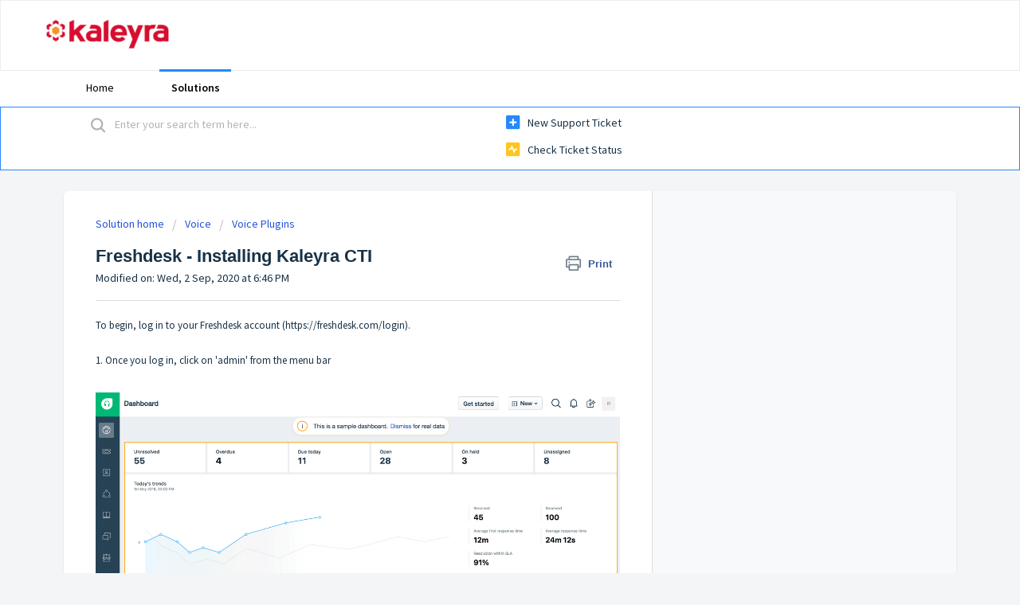

--- FILE ---
content_type: text/html; charset=utf-8
request_url: https://voicesupport.kaleyra.com/support/solutions/articles/3000092841-freshdesk-installing-kaleyra-cti
body_size: 9572
content:
<!DOCTYPE html>
       
        <!--[if lt IE 7]><html class="no-js ie6 dew-dsm-theme " lang="en" dir="ltr" data-date-format="non_us"><![endif]-->       
        <!--[if IE 7]><html class="no-js ie7 dew-dsm-theme " lang="en" dir="ltr" data-date-format="non_us"><![endif]-->       
        <!--[if IE 8]><html class="no-js ie8 dew-dsm-theme " lang="en" dir="ltr" data-date-format="non_us"><![endif]-->       
        <!--[if IE 9]><html class="no-js ie9 dew-dsm-theme " lang="en" dir="ltr" data-date-format="non_us"><![endif]-->       
        <!--[if IE 10]><html class="no-js ie10 dew-dsm-theme " lang="en" dir="ltr" data-date-format="non_us"><![endif]-->       
        <!--[if (gt IE 10)|!(IE)]><!--><html class="no-js  dew-dsm-theme " lang="en" dir="ltr" data-date-format="non_us"><!--<![endif]-->
	<head>
		
		<!-- Title for the page -->
<title> Installing Kaleyra CTI on Freshdesk  : Voice </title>

<!-- Meta information -->

      <meta charset="utf-8" />
      <meta http-equiv="X-UA-Compatible" content="IE=edge,chrome=1" />
      <meta name="description" content= "" />
      <meta name="author" content= "" />
       <meta property="og:title" content="Installing Kaleyra CTI on Freshdesk " />  <meta property="og:url" content="https://voicesupport.kaleyra.com/support/solutions/articles/3000092841-freshdesk-installing-kaleyra-cti" />  <meta property="og:description" content=" To begin, log in to your Freshdesk account (https://freshdesk.com/login).     1. Once you log in, click on &amp;#39;admin&amp;#39; from the menu bar          2. Click on &amp;#39;Apps&amp;#39; &amp;gt; &amp;#39;Custom Apps&amp;#39;                3. From &amp;#39;Apps&amp;#39; search for &amp;#39;Kaleyra Click-to-Call&amp;#39;     ..." />  <meta property="og:image" content="https://s3.amazonaws.com/cdn.freshdesk.com/data/helpdesk/attachments/production/3047333916/logo/tqsN78q_V8D7q2E95QM_aB2t7gJUyM6EUw.png?X-Amz-Algorithm=AWS4-HMAC-SHA256&amp;amp;X-Amz-Credential=AKIAS6FNSMY2XLZULJPI%2F20260119%2Fus-east-1%2Fs3%2Faws4_request&amp;amp;X-Amz-Date=20260119T124732Z&amp;amp;X-Amz-Expires=604800&amp;amp;X-Amz-SignedHeaders=host&amp;amp;X-Amz-Signature=72e105f12b1034a9f584c680c52f6d1d279d551dd0d7d912fc814642e0e1e44f" />  <meta property="og:site_name" content="Voice" />  <meta property="og:type" content="article" />  <meta name="twitter:title" content="Installing Kaleyra CTI on Freshdesk " />  <meta name="twitter:url" content="https://voicesupport.kaleyra.com/support/solutions/articles/3000092841-freshdesk-installing-kaleyra-cti" />  <meta name="twitter:description" content=" To begin, log in to your Freshdesk account (https://freshdesk.com/login).     1. Once you log in, click on &amp;#39;admin&amp;#39; from the menu bar          2. Click on &amp;#39;Apps&amp;#39; &amp;gt; &amp;#39;Custom Apps&amp;#39;                3. From &amp;#39;Apps&amp;#39; search for &amp;#39;Kaleyra Click-to-Call&amp;#39;     ..." />  <meta name="twitter:image" content="https://s3.amazonaws.com/cdn.freshdesk.com/data/helpdesk/attachments/production/3047333916/logo/tqsN78q_V8D7q2E95QM_aB2t7gJUyM6EUw.png?X-Amz-Algorithm=AWS4-HMAC-SHA256&amp;amp;X-Amz-Credential=AKIAS6FNSMY2XLZULJPI%2F20260119%2Fus-east-1%2Fs3%2Faws4_request&amp;amp;X-Amz-Date=20260119T124732Z&amp;amp;X-Amz-Expires=604800&amp;amp;X-Amz-SignedHeaders=host&amp;amp;X-Amz-Signature=72e105f12b1034a9f584c680c52f6d1d279d551dd0d7d912fc814642e0e1e44f" />  <meta name="twitter:card" content="summary" />  <link rel="canonical" href="https://voicesupport.kaleyra.com/support/solutions/articles/3000092841-freshdesk-installing-kaleyra-cti" /> 

<!-- Responsive setting -->
<link rel="apple-touch-icon" href="https://s3.amazonaws.com/cdn.freshdesk.com/data/helpdesk/attachments/production/3047333930/fav_icon/gsJ4Q5ySPIo51s-5fr9GybQYxiDI2XyNUQ.png" />
        <link rel="apple-touch-icon" sizes="72x72" href="https://s3.amazonaws.com/cdn.freshdesk.com/data/helpdesk/attachments/production/3047333930/fav_icon/gsJ4Q5ySPIo51s-5fr9GybQYxiDI2XyNUQ.png" />
        <link rel="apple-touch-icon" sizes="114x114" href="https://s3.amazonaws.com/cdn.freshdesk.com/data/helpdesk/attachments/production/3047333930/fav_icon/gsJ4Q5ySPIo51s-5fr9GybQYxiDI2XyNUQ.png" />
        <link rel="apple-touch-icon" sizes="144x144" href="https://s3.amazonaws.com/cdn.freshdesk.com/data/helpdesk/attachments/production/3047333930/fav_icon/gsJ4Q5ySPIo51s-5fr9GybQYxiDI2XyNUQ.png" />
        <meta name="viewport" content="width=device-width, initial-scale=1.0, maximum-scale=5.0, user-scalable=yes" /> 
		
		<!-- Adding meta tag for CSRF token -->
		<meta name="csrf-param" content="authenticity_token" />
<meta name="csrf-token" content="P+tdTpz8XG0zoWILnAcmS+tfBB0nwNXjwqTCVw+R4iTMSafLMR0LX6tkyPGXF1oGTb+lQnRY5hNIP/U2uVbPVQ==" />
		<!-- End meta tag for CSRF token -->
		
		<!-- Fav icon for portal -->
		<link rel='shortcut icon' href='https://s3.amazonaws.com/cdn.freshdesk.com/data/helpdesk/attachments/production/3047333930/fav_icon/gsJ4Q5ySPIo51s-5fr9GybQYxiDI2XyNUQ.png' />

		<!-- Base stylesheet -->
 
		<link rel="stylesheet" media="print" href="https://assets5.freshdesk.com/assets/cdn/portal_print-6e04b27f27ab27faab81f917d275d593fa892ce13150854024baaf983b3f4326.css" />
	  		<link rel="stylesheet" media="screen" href="https://assets9.freshdesk.com/assets/cdn/falcon_portal_utils-a58414d6bc8bc6ca4d78f5b3f76522e4970de435e68a5a2fedcda0db58f21600.css" />	

		
		<!-- Theme stylesheet -->

		<link href="/support/theme.css?v=4&amp;d=1655792891" media="screen" rel="stylesheet" type="text/css">

		<!-- Google font url if present -->
		<link href='https://fonts.googleapis.com/css?family=Source+Sans+Pro:regular,italic,600,700,700italic' rel='stylesheet' type='text/css' nonce='9C03x6tSp2ZrVY6pIsl7Fw=='>

		<!-- Including default portal based script framework at the top -->
		<script src="https://assets1.freshdesk.com/assets/cdn/portal_head_v2-d07ff5985065d4b2f2826fdbbaef7df41eb75e17b915635bf0413a6bc12fd7b7.js"></script>
		<!-- Including syntexhighlighter for portal -->
		<script src="https://assets9.freshdesk.com/assets/cdn/prism-841b9ba9ca7f9e1bc3cdfdd4583524f65913717a3ab77714a45dd2921531a402.js"></script>

		

		<!-- Access portal settings information via javascript -->
		 <script type="text/javascript">     var portal = {"language":"en","name":"Voice","contact_info":"","current_page_name":"article_view","current_tab":"solutions","vault_service":{"url":"https://vault-service.freshworks.com/data","max_try":2,"product_name":"fd"},"current_account_id":17763,"preferences":{"bg_color":"#f3f5f7","header_color":"#ffffff","help_center_color":"#f3f5f7","footer_color":"#183247","tab_color":"#ffffff","tab_hover_color":"#2688FB","btn_background":"#f3f5f7","btn_primary_background":"#2688FB","baseFont":"Source Sans Pro","textColor":"#183247","headingsFont":"Trebuchet MS","headingsColor":"#183247","linkColor":"#183247","linkColorHover":"#2753d7","inputFocusRingColor":"#2688FB","nonResponsive":"false"},"image_placeholders":{"spacer":"https://assets8.freshdesk.com/assets/misc/spacer.gif","profile_thumb":"https://assets10.freshdesk.com/assets/misc/profile_blank_thumb-4a7b26415585aebbd79863bd5497100b1ea52bab8df8db7a1aecae4da879fd96.jpg","profile_medium":"https://assets6.freshdesk.com/assets/misc/profile_blank_medium-1dfbfbae68bb67de0258044a99f62e94144f1cc34efeea73e3fb85fe51bc1a2c.jpg"},"falcon_portal_theme":true,"current_object_id":3000092841};     var attachment_size = 20;     var blocked_extensions = "";     var allowed_extensions = "";     var store = { 
        ticket: {},
        portalLaunchParty: {} };    store.portalLaunchParty.ticketFragmentsEnabled = false;    store.pod = "us-east-1";    store.region = "US"; </script> 

			<script src="//cdn.freshmarketer.com/425690/1140918.js" nonce="9C03x6tSp2ZrVY6pIsl7Fw=="></script>

			
	</head>
	<body>
            	
		
		
		
	<header class="banner">
		<div class="banner-wrapper page">
			<div class="banner-title">
				<a href="https://www.kaleyra.com/"class='portal-logo'><span class="portal-img"><i></i>
                    <img src='https://s3.amazonaws.com/cdn.freshdesk.com/data/helpdesk/attachments/production/3047333916/logo/tqsN78q_V8D7q2E95QM_aB2t7gJUyM6EUw.png' alt="Logo"
                        onerror="default_image_error(this)" data-type="logo" />
                 </span></a>
				<h1 class="ellipsis heading">Voice</h1>
			</div>
		</div>
	</header>
	<nav class="page-tabs">
		<div class="page no-padding no-header-tabs">
			
				<a data-toggle-dom="#header-tabs" href="#" data-animated="true" class="mobile-icon-nav-menu show-in-mobile"></a>
				<div class="nav-link" id="header-tabs">
					
						
							<a href="/support/home" class="">Home</a>
						
					
						
							<a href="/support/solutions" class="active">Solutions</a>
						
					
				</div>
			
		</div>
	</nav>

<!-- Search and page links for the page -->

	<section class="help-center-sc rounded-6">
		<div class="page no-padding">
		<div class="hc-search">
			<div class="hc-search-c">
				<form class="hc-search-form print--remove" autocomplete="off" action="/support/search/solutions" id="hc-search-form" data-csrf-ignore="true">
	<div class="hc-search-input">
	<label for="support-search-input" class="hide">Enter your search term here...</label>
		<input placeholder="Enter your search term here..." type="text"
			name="term" class="special" value=""
            rel="page-search" data-max-matches="10" id="support-search-input">
	</div>
	<div class="hc-search-button">
		<button class="btn btn-primary" aria-label="Search" type="submit" autocomplete="off">
			<i class="mobile-icon-search hide-tablet"></i>
			<span class="hide-in-mobile">
				Search
			</span>
		</button>
	</div>
</form>
			</div>
		</div>
		<div class="hc-nav ">
			 <nav>   <div>
              <a href="/support/tickets/new" class="mobile-icon-nav-newticket new-ticket ellipsis" title="New support ticket">
                <span> New support ticket </span>
              </a>
            </div>   <div>
              <a href="/support/tickets" class="mobile-icon-nav-status check-status ellipsis" title="Check ticket status">
                <span>Check ticket status</span>
              </a>
            </div>  </nav>
		</div>
		</div>
	</section>



<div class="page">
	
	
	<!-- Search and page links for the page -->
	

	<!-- Notification Messages -->
	 <div class="alert alert-with-close notice hide" id="noticeajax"></div> 

	
	<div class="c-wrapper">		
		<section class="main content rounded-6 min-height-on-desktop fc-article-show" id="article-show-3000092841">
	<div class="breadcrumb">
		<a href="/support/solutions"> Solution home </a>
		<a href="/support/solutions/3000003346">Voice</a>
		<a href="/support/solutions/folders/3000012564">Voice Plugins</a>
	</div>
	<b class="page-stamp page-stamp-article">
		<b class="icon-page-article"></b>
	</b>

	<h2 class="heading">Freshdesk - Installing Kaleyra CTI
	 	<a href="#"
            class="solution-print--icon print--remove"
 			title="Print this Article"
 			arial-role="link"
 			arial-label="Print this Article"
			id="print-article"
 		>
			<span class="icon-print"></span>
			<span class="text-print">Print</span>
 		</a>
	</h2>
	
	<p>Modified on: Wed, 2 Sep, 2020 at  6:46 PM</p>
	<hr />
	

	<article class="article-body" id="article-body" rel="image-enlarge">
		<p>To begin, log in to your Freshdesk account (<a href="https://freshdesk.com/login" rel="noreferrer">https://freshdesk.com/login</a>).</p><p><br></p><p>1. Once you log in, click on 'admin' from the menu bar</p><p><br></p><p><img src="https://s3.amazonaws.com/cdn.freshdesk.com/data/helpdesk/attachments/production/3047356657/original/ssorKRS1vnCG3pGlvd6U1_C_WmeKDFEv8w.png?1568879132" style="width: auto;" class="fr-fil fr-dib" data-attachment="[object Object]" data-id="3047356657"></p><p><br></p><p>2. Click on 'Apps' &gt; 'Custom Apps'</p><p><br></p><p><br></p><p><img src="https://s3.amazonaws.com/cdn.freshdesk.com/data/helpdesk/attachments/production/3047356690/original/BMeOSFbh8MkIDGUmo3w9FnyytLBpGuRrUw.png?1568879215" style="width: auto;" class="fr-fil fr-dib" data-attachment="[object Object]" data-id="3047356690"></p><p><br></p><p><br></p><p>3. From 'Apps' search for 'Kaleyra Click-to-Call'<img src="https://s3.amazonaws.com/cdn.freshdesk.com/data/helpdesk/attachments/production/3047356704/original/zib0d63cPnqoEBF0AfmOQ2x67lQmNf5e2g.jpg?1568879250" style="width: auto;" class="fr-fil fr-dib" data-attachment="[object Object]" data-id="3047356704"></p><p><img src="https://s3.amazonaws.com/cdn.freshdesk.com/data/helpdesk/attachments/production/3047356717/original/KfAsf5by-Q5e552yDNVkGHTiauow693ReQ.png?1568879291" style="width: auto;" class="fr-fil fr-dib" data-attachment="[object Object]" data-id="3047356717"></p><p><br></p><p><br></p><p>4. Click on the 'Install' button</p><p>5. Fill in the required parameters and install the plug-in</p><p><br></p><p><img src="https://s3.amazonaws.com/cdn.freshdesk.com/data/helpdesk/attachments/production/3047356777/original/kzBzu1qP73M5l5BCLQ9MKhvYVgUwJVoYwA.png?1568879340" style="width: auto;" class="fr-fil fr-dib" data-attachment="[object Object]" data-id="3047356777"></p><p><br></p><p>The Kaleyra plug-in is successfully installed</p><p><img src="https://s3.amazonaws.com/cdn.freshdesk.com/data/helpdesk/attachments/production/3047356780/original/-t3wDg7dComnNjX9yQ5WkUEhyVOiZ56x-w.png?1568879379" style="width: auto;" class="fr-fil fr-dib" data-attachment="[object Object]" data-id="3047356780"></p><p><br></p><p><strong><span style="font-size: 16px;"><u>Filling in the parameters<br></u></span></strong></p><p><br></p><p><img src="https://s3.amazonaws.com/cdn.freshdesk.com/data/helpdesk/attachments/production/3047356805/original/rTMRLjP_aIVOSpjwP6oT4xFlZzNg5je7Nw.png?1568879446" style="width: auto;" class="fr-fil fr-dib" data-attachment="[object Object]" data-id="3047356805"></p><p><br></p><p> - Click on 'profile settings'</p><p><img src="https://s3.amazonaws.com/cdn.freshdesk.com/data/helpdesk/attachments/production/3047356823/original/EHGmVgdeLYynOpLMZIAgYS5KSWWnbl40PQ.png?1568879482" style="width: auto;" class="fr-fil fr-dib" data-attachment="[object Object]" data-id="3047356823"></p><p><br></p><p> - Copy 'Your API Key' from here </p><p><br></p><p><img src="https://s3.amazonaws.com/cdn.freshdesk.com/data/helpdesk/attachments/production/3047356849/original/MTNTsx11Fnbyx86AGHpUzeacdkmU0ow1EQ.png?1568879538" style="width: auto;" class="fr-fil fr-dib" data-attachment="[object Object]" data-id="3047356849"></p><p><br></p><p><br></p><p> - Paste API Key in 'Kaleyra CTI Settings' and you are done</p><p><br></p><p><img src="https://s3.amazonaws.com/cdn.freshdesk.com/data/helpdesk/attachments/production/3047356915/original/HtnLqlTfUtLNirkyURbcnPAdbrYZey5spw.png?1568879724" style="width: auto;" class="fr-fil fr-dib" data-attachment="[object Object]" data-id="3047356915"></p><p><br></p><p><br></p><p>Parameter 2: Voice Account API Key</p><p><br></p><p> - Log in to the Kaleyra Voice Platform</p><p> - From the main menu, click on ‘Developers’. Then click on the 'create new' icon to generate a new </p><p>  API key. A new pop-up window will appear.<img src="https://s3.amazonaws.com/cdn.freshdesk.com/data/helpdesk/attachments/production/3047356951/original/1Pvy8AB9JYL8KjOk5_dp552V2yuWPRX2nQ.png?1568879812" style="width: auto;" class="fr-fil fr-dib" data-attachment="[object Object]" data-id="3047356951"></p><p><br></p><p> - Enter the IP Address from which you can access the API. Once you enter the IP Address,</p><p>   you can access the API only from that IP. To access the API from anywhere, click on ‘Save’ without choosing<span style="background-color: initial; text-align: initial;"> any IP.</span></p><p> - The API will be generated and sent to your registered email ID</p><p> - Copy the API key from here and paste it in 'Kaleyra CTI Settings'</p><p><br></p><p><br></p><p><img src="https://s3.amazonaws.com/cdn.freshdesk.com/data/helpdesk/attachments/production/3047356985/original/biTz5hc7hh7lCGMiDoXsBjmoIAGP_5Nn0w.png?1568879863" style="width: auto;" class="fr-fil fr-dib" data-attachment="[object Object]" data-id="3047356985"></p><p><br></p><p>Parameter 3: Call Logs Limit</p><p><br></p><p>Choose the number of rows of call logs to be displayed on the screen. </p><p><br></p><p>Parameter 4: Reminder for Upcoming Calls</p><p><br></p><p>Choose when to get the reminder for upcoming calls depending on your preference- 10,15, 20 minutes prior to the call. You can also choose to not get a reminder at all. If 15 seconds is selected, a reminder will pop-up on the screen 15 minutes before the call is scheduled. </p><p><br></p><p><br></p><p><img src="https://s3.amazonaws.com/cdn.freshdesk.com/data/helpdesk/attachments/production/3047357036/original/7wyDjzS2CmSqG2NloWCN9wjIo42I8g1bcA.png?1568879907" style="width: auto;" class="fr-fil fr-dib" data-attachment="[object Object]" data-id="3047357036"></p><p><br></p><p><img src="https://s3.amazonaws.com/cdn.freshdesk.com/data/helpdesk/attachments/production/3047357046/original/plxdoo1hkycOjpgcRikpMLVrM8yQxKFoew.png?1568879944" style="width: auto;" class="fr-fil fr-dib" data-attachment="[object Object]" data-id="3047357046"></p><p><br></p><p><br></p><p>Parameter 5: Call first</p><p><br></p><p>Admin will be able to enable and disable the incoming calls for all the agents. By choosing 'customer or agent' you can decide who the call is routed to first. Once the leg 1 picks up the call, the call will then be connected to leg 2. <img src="https://s3.amazonaws.com/cdn.freshdesk.com/data/helpdesk/attachments/production/3047357055/original/Pf492Q753UOP8xHzsKJjn8HcPRf7UTbZ-Q.png?1568879981" style="width: auto;" class="fr-fil fr-dib" data-attachment="[object Object]" data-id="3047357055"></p><p><br></p><p><br></p><p>Parameter 6: Freshdesk Ticket Note</p><p><br></p><p>*For Click-to-call from Freshdesk* (outgoing)</p><p><br></p><p>Choose if the notes saved for each call is private or public. Public notes can be used by all users of the platform once they log in. Private notes are only visible to the particular agent who has taken the call and saved the note. </p><p><br></p><p>*For received on Freshdesk* (incoming)</p><p><br></p><p>Similarly, choose if you want the call notes to be public or private.  </p><p><br></p><p><br></p><p><img src="https://s3.amazonaws.com/cdn.freshdesk.com/data/helpdesk/attachments/production/3047357171/original/vKdcDBmJbwuiKuBPDRxH8mN7g2RQgd0ITw.png?1568880201" style="width: auto;" class="fr-fil fr-dib" data-attachment="[object Object]" data-id="3047357171"></p><p><br></p><p><br></p><p><br></p><p>Parameter 7: Select what you want to view on the screen</p><p><br></p><p>- Choose to allow/hide a pop-up on your agent's screen with incoming caller details</p><p>- Choose to allow/hide open recent tickets </p><p>- Choose allow/hide pending recent tickets </p><p>- Choose to allow/hide resolved recent tickets</p><p>- Choose to allow/hide closed recent tickets</p><p><br></p><p><br></p><p><img src="https://s3.amazonaws.com/cdn.freshdesk.com/data/helpdesk/attachments/production/3047357252/original/EuYeTXPW2WXoB2C4su1-yfiphucMzZ-Tgw.png?1568880323" style="width: auto;" class="fr-fil fr-dib" data-attachment="[object Object]" data-id="3047357252"></p><p><br></p><p>Click Save. </p><p><br></p><p><strong>It is mandatory to have a work phone number and fill in its details in order to be able to make calls from Freshdesk.<br></strong></p><p><img src="https://s3.amazonaws.com/cdn.freshdesk.com/data/helpdesk/attachments/production/3047357297/original/sLh6lv4_s2E5-6Qb8CPwEPXInbi0JnHkHg.png?1568880397" style="width: auto;" class="fr-fil fr-dib" data-attachment="[object Object]" data-id="3047357297"></p><p><br></p><p><br></p><p><br></p><p><br></p><p><br></p><p><br></p><p><br></p><p><br></p><p><br></p><p><br></p><p><br></p><p><br></p><p><br></p><p><br></p>
	</article>

	<hr />	
		

		<p class="article-vote" id="voting-container" 
											data-user-id="" 
											data-article-id="3000092841"
											data-language="en">
										Did you find it helpful?<span data-href="/support/solutions/articles/3000092841/thumbs_up" class="vote-up a-link" id="article_thumbs_up" 
									data-remote="true" data-method="put" data-update="#voting-container" 
									data-user-id=""
									data-article-id="3000092841"
									data-language="en"
									data-update-with-message="Glad we could be helpful. Thanks for the feedback.">
								Yes</span><span class="vote-down-container"><span data-href="/support/solutions/articles/3000092841/thumbs_down" class="vote-down a-link" id="article_thumbs_down" 
									data-remote="true" data-method="put" data-update="#vote-feedback-form" 
									data-user-id=""
									data-article-id="3000092841"
									data-language="en"
									data-hide-dom="#voting-container" data-show-dom="#vote-feedback-container">
								No</span></span></p><a class="hide a-link" id="vote-feedback-form-link" data-hide-dom="#vote-feedback-form-link" data-show-dom="#vote-feedback-container">Send feedback</a><div id="vote-feedback-container"class="hide">	<div class="lead">Sorry we couldn't be helpful. Help us improve this article with your feedback.</div>	<div id="vote-feedback-form">		<div class="sloading loading-small loading-block"></div>	</div></div>
		
</section>
<section class="sidebar content rounded-6 fc-related-articles">
	<div id="related_articles"><div class="cs-g-c"><section class="article-list"><h3 class="list-lead">Related Articles</h3><ul rel="remote" 
			data-remote-url="/support/search/articles/3000092841/related_articles?container=related_articles&limit=10" 
			id="related-article-list"></ul></section></div></div>
</section>

<script nonce="9C03x6tSp2ZrVY6pIsl7Fw==">
	['click', 'keypress'].forEach(function eventsCallback(event) {
		document.getElementById('print-article').addEventListener(event, function (e) {
			if (event === 'keypress' && e.key !== 'Enter') return;
			e.preventDefault();
			print();
		});
	});
</script>

	</div>
	

	

</div>

	<footer class="footer rounded-6">
		<nav class="footer-links page no-padding">
			
					
						<a href="/support/home" class="">Home</a>
					
						<a href="/support/solutions" class="active">Solutions</a>
					
			
			
			
		</nav>
	</footer>
	




			<script src="https://assets7.freshdesk.com/assets/cdn/portal_bottom-0fe88ce7f44d512c644a48fda3390ae66247caeea647e04d017015099f25db87.js"></script>

		<script src="https://assets1.freshdesk.com/assets/cdn/redactor-642f8cbfacb4c2762350a557838bbfaadec878d0d24e9a0d8dfe90b2533f0e5d.js"></script> 
		<script src="https://assets10.freshdesk.com/assets/cdn/lang/en-4a75f878b88f0e355c2d9c4c8856e16e0e8e74807c9787aaba7ef13f18c8d691.js"></script>
		<!-- for i18n-js translations -->
  		<script src="https://assets3.freshdesk.com/assets/cdn/i18n/portal/en-7dc3290616af9ea64cf8f4a01e81b2013d3f08333acedba4871235237937ee05.js"></script>
		<!-- Including default portal based script at the bottom -->
		<script nonce="9C03x6tSp2ZrVY6pIsl7Fw==">
//<![CDATA[
	
	jQuery(document).ready(function() {
					
		// Setting the locale for moment js
		moment.lang('en');

		var validation_meassages = {"required":"This field is required.","remote":"Please fix this field.","email":"Please enter a valid email address.","url":"Please enter a valid URL.","date":"Please enter a valid date.","dateISO":"Please enter a valid date ( ISO ).","number":"Please enter a valid number.","digits":"Please enter only digits.","creditcard":"Please enter a valid credit card number.","equalTo":"Please enter the same value again.","two_decimal_place_warning":"Value cannot have more than 2 decimal digits","select2_minimum_limit":"Please type %{char_count} or more letters","select2_maximum_limit":"You can only select %{limit} %{container}","maxlength":"Please enter no more than {0} characters.","minlength":"Please enter at least {0} characters.","rangelength":"Please enter a value between {0} and {1} characters long.","range":"Please enter a value between {0} and {1}.","max":"Please enter a value less than or equal to {0}.","min":"Please enter a value greater than or equal to {0}.","select2_maximum_limit_jq":"You can only select {0} {1}","facebook_limit_exceed":"Your Facebook reply was over 8000 characters. You'll have to be more clever.","messenger_limit_exceeded":"Oops! You have exceeded Messenger Platform's character limit. Please modify your response.","not_equal_to":"This element should not be equal to","email_address_invalid":"One or more email addresses are invalid.","twitter_limit_exceed":"Oops! You have exceeded Twitter's character limit. You'll have to modify your response.","password_does_not_match":"The passwords don't match. Please try again.","valid_hours":"Please enter a valid hours.","reply_limit_exceed":"Your reply was over 2000 characters. You'll have to be more clever.","url_format":"Invalid URL format","url_without_slash":"Please enter a valid URL without '/'","link_back_url":"Please enter a valid linkback URL","requester_validation":"Please enter a valid requester details or <a href=\"#\" id=\"add_requester_btn_proxy\">add new requester.</a>","agent_validation":"Please enter valid agent details","email_or_phone":"Please enter a Email or Phone Number","upload_mb_limit":"Upload exceeds the available 15MB limit","invalid_image":"Invalid image format","atleast_one_role":"At least one role is required for the agent","invalid_time":"Invalid time.","remote_fail":"Remote validation failed","trim_spaces":"Auto trim of leading & trailing whitespace","hex_color_invalid":"Please enter a valid hex color value.","name_duplication":"The name already exists.","invalid_value":"Invalid value","invalid_regex":"Invalid Regular Expression","same_folder":"Cannot move to the same folder.","maxlength_255":"Please enter less than 255 characters","decimal_digit_valid":"Value cannot have more than 2 decimal digits","atleast_one_field":"Please fill at least {0} of these fields.","atleast_one_portal":"Select atleast one portal.","custom_header":"Please type custom header in the format -  header : value","same_password":"Should be same as Password","select2_no_match":"No matching %{container} found","integration_no_match":"no matching data...","time":"Please enter a valid time","valid_contact":"Please add a valid contact","field_invalid":"This field is invalid","select_atleast_one":"Select at least one option.","ember_method_name_reserved":"This name is reserved and cannot be used. Please choose a different name."}	

		jQuery.extend(jQuery.validator.messages, validation_meassages );


		jQuery(".call_duration").each(function () {
			var format,time;
			if (jQuery(this).data("time") === undefined) { return; }
			if(jQuery(this).hasClass('freshcaller')){ return; }
			time = jQuery(this).data("time");
			if (time>=3600) {
			 format = "hh:mm:ss";
			} else {
				format = "mm:ss";
			}
			jQuery(this).html(time.toTime(format));
		});
	});

	// Shortcuts variables
	var Shortcuts = {"global":{"help":"?","save":"mod+return","cancel":"esc","search":"/","status_dialog":"mod+alt+return","save_cuctomization":"mod+shift+s"},"app_nav":{"dashboard":"g d","tickets":"g t","social":"g e","solutions":"g s","forums":"g f","customers":"g c","reports":"g r","admin":"g a","ticket_new":"g n","compose_email":"g m"},"pagination":{"previous":"alt+left","next":"alt+right","alt_previous":"j","alt_next":"k"},"ticket_list":{"ticket_show":"return","select":"x","select_all":"shift+x","search_view":"v","show_description":"space","unwatch":"w","delete":"#","pickup":"@","spam":"!","close":"~","silent_close":"alt+shift+`","undo":"z","reply":"r","forward":"f","add_note":"n","scenario":"s"},"ticket_detail":{"toggle_watcher":"w","reply":"r","forward":"f","add_note":"n","close":"~","silent_close":"alt+shift+`","add_time":"m","spam":"!","delete":"#","show_activities_toggle":"}","properties":"p","expand":"]","undo":"z","select_watcher":"shift+w","go_to_next":["j","down"],"go_to_previous":["k","up"],"scenario":"s","pickup":"@","collaboration":"d"},"social_stream":{"search":"s","go_to_next":["j","down"],"go_to_previous":["k","up"],"open_stream":["space","return"],"close":"esc","reply":"r","retweet":"shift+r"},"portal_customizations":{"preview":"mod+shift+p"},"discussions":{"toggle_following":"w","add_follower":"shift+w","reply_topic":"r"}};
	
	// Date formats
	var DATE_FORMATS = {"non_us":{"moment_date_with_week":"ddd, D MMM, YYYY","datepicker":"d M, yy","datepicker_escaped":"d M yy","datepicker_full_date":"D, d M, yy","mediumDate":"d MMM, yyyy"},"us":{"moment_date_with_week":"ddd, MMM D, YYYY","datepicker":"M d, yy","datepicker_escaped":"M d yy","datepicker_full_date":"D, M d, yy","mediumDate":"MMM d, yyyy"}};

	var lang = { 
		loadingText: "Please Wait...",
		viewAllTickets: "View all tickets"
	};


//]]>
</script> 

		

		<img src='/support/solutions/articles/3000092841-freshdesk-installing-kaleyra-cti/hit' alt='Article views count' aria-hidden='true'/>
		<script type="text/javascript">
     		I18n.defaultLocale = "en";
     		I18n.locale = "en";
		</script>
			
    	


		<!-- Include dynamic input field script for signup and profile pages (Mint theme) -->

	</body>
</html>
